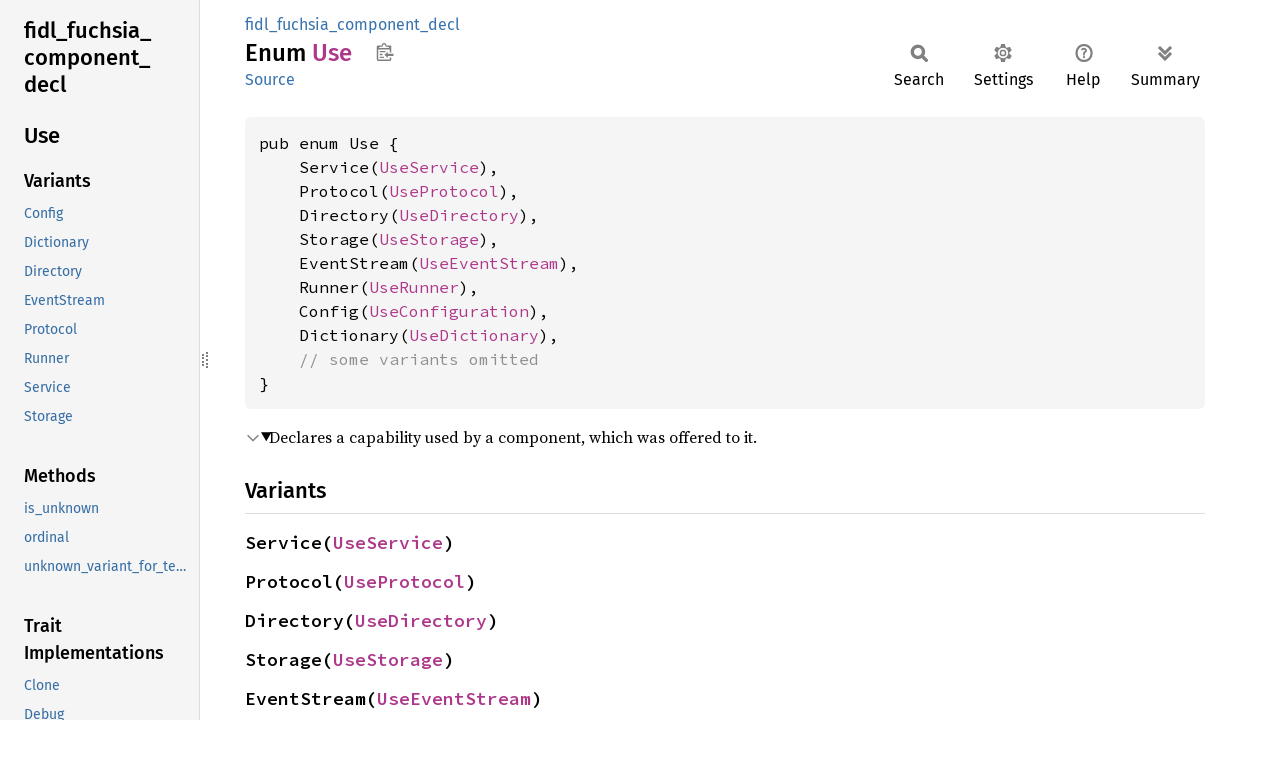

--- FILE ---
content_type: text/html; charset=utf-8
request_url: https://fuchsia-docs.firebaseapp.com/rust/fidl_fuchsia_component_decl/enum.Use.html
body_size: 5860
content:
<!DOCTYPE html><html lang="en"><head><meta charset="utf-8"><meta name="viewport" content="width=device-width, initial-scale=1.0"><meta name="generator" content="rustdoc"><meta name="description" content="Declares a capability used by a component, which was offered to it."><title>Use in fidl_fuchsia_component_decl - Rust</title><script>if(window.location.protocol!=="file:")document.head.insertAdjacentHTML("beforeend","SourceSerif4-Regular-6b053e98.ttf.woff2,FiraSans-Italic-81dc35de.woff2,FiraSans-Regular-0fe48ade.woff2,FiraSans-MediumItalic-ccf7e434.woff2,FiraSans-Medium-e1aa3f0a.woff2,SourceCodePro-Regular-8badfe75.ttf.woff2,SourceCodePro-Semibold-aa29a496.ttf.woff2".split(",").map(f=>`<link rel="preload" as="font" type="font/woff2"href="../static.files/${f}">`).join(""))</script><link rel="stylesheet" href="../static.files/normalize-9960930a.css"><link rel="stylesheet" href="../static.files/rustdoc-77263533.css"><meta name="rustdoc-vars" data-root-path="../" data-static-root-path="../static.files/" data-current-crate="fidl_fuchsia_component_decl" data-themes="" data-resource-suffix="" data-rustdoc-version="1.94.0-nightly (a6acf0f07 2026-01-15)" data-channel="nightly" data-search-js="search-9e2438ea.js" data-stringdex-js="stringdex-b897f86f.js" data-settings-js="settings-c38705f0.js" ><script src="../static.files/storage-e2aeef58.js"></script><script defer src="sidebar-items.js"></script><script defer src="../static.files/main-7bab91a1.js"></script><noscript><link rel="stylesheet" href="../static.files/noscript-ffcac47a.css"></noscript><link rel="alternate icon" type="image/png" href="../static.files/favicon-32x32-eab170b8.png"><link rel="icon" type="image/svg+xml" href="../static.files/favicon-044be391.svg"></head><body class="rustdoc enum"><!--[if lte IE 11]><div class="warning">This old browser is unsupported and will most likely display funky things.</div><![endif]--><rustdoc-topbar><h2><a href="#">Use</a></h2></rustdoc-topbar><nav class="sidebar"><div class="sidebar-crate"><h2><a href="../fidl_fuchsia_component_decl/index.html">fidl_<wbr>fuchsia_<wbr>component_<wbr>decl</a></h2></div><div class="sidebar-elems"><section id="rustdoc-toc"><h2 class="location"><a href="#">Use</a></h2><h3><a href="#variants">Variants</a></h3><ul class="block variant"><li><a href="#variant.Config" title="Config">Config</a></li><li><a href="#variant.Dictionary" title="Dictionary">Dictionary</a></li><li><a href="#variant.Directory" title="Directory">Directory</a></li><li><a href="#variant.EventStream" title="EventStream">EventStream</a></li><li><a href="#variant.Protocol" title="Protocol">Protocol</a></li><li><a href="#variant.Runner" title="Runner">Runner</a></li><li><a href="#variant.Service" title="Service">Service</a></li><li><a href="#variant.Storage" title="Storage">Storage</a></li></ul><h3><a href="#implementations">Methods</a></h3><ul class="block method"><li><a href="#method.is_unknown" title="is_unknown">is_unknown</a></li><li><a href="#method.ordinal" title="ordinal">ordinal</a></li><li><a href="#method.unknown_variant_for_testing" title="unknown_variant_for_testing">unknown_variant_for_testing</a></li></ul><h3><a href="#trait-implementations">Trait Implementations</a></h3><ul class="block trait-implementation"><li><a href="#impl-Clone-for-Use" title="Clone">Clone</a></li><li><a href="#impl-Debug-for-Use" title="Debug">Debug</a></li><li><a href="#impl-Decode%3CUse,+D%3E-for-Use" title="Decode&#60;Use, D&#62;">Decode&#60;Use, D&#62;</a></li><li><a href="#impl-Encode%3CUse,+D%3E-for-%26Use" title="Encode&#60;Use, D&#62;">Encode&#60;Use, D&#62;</a></li><li><a href="#impl-PartialEq-for-Use" title="PartialEq">PartialEq</a></li><li><a href="#impl-Persistable-for-Use" title="Persistable">Persistable</a></li><li><a href="#impl-TypeMarker-for-Use" title="TypeMarker">TypeMarker</a></li><li><a href="#impl-ValueTypeMarker-for-Use" title="ValueTypeMarker">ValueTypeMarker</a></li></ul><h3><a href="#synthetic-implementations">Auto Trait Implementations</a></h3><ul class="block synthetic-implementation"><li><a href="#impl-Freeze-for-Use" title="Freeze">Freeze</a></li><li><a href="#impl-RefUnwindSafe-for-Use" title="RefUnwindSafe">RefUnwindSafe</a></li><li><a href="#impl-Send-for-Use" title="Send">Send</a></li><li><a href="#impl-Sync-for-Use" title="Sync">Sync</a></li><li><a href="#impl-Unpin-for-Use" title="Unpin">Unpin</a></li><li><a href="#impl-UnwindSafe-for-Use" title="UnwindSafe">UnwindSafe</a></li></ul><h3><a href="#blanket-implementations">Blanket Implementations</a></h3><ul class="block blanket-implementation"><li><a href="#impl-Any-for-T" title="Any">Any</a></li><li><a href="#impl-Body-for-T" title="Body">Body</a></li><li><a href="#impl-Borrow%3CT%3E-for-T" title="Borrow&#60;T&#62;">Borrow&#60;T&#62;</a></li><li><a href="#impl-BorrowMut%3CT%3E-for-T" title="BorrowMut&#60;T&#62;">BorrowMut&#60;T&#62;</a></li><li><a href="#impl-CloneToUninit-for-T" title="CloneToUninit">CloneToUninit</a></li><li><a href="#impl-Encode%3CAmbiguous1,+D%3E-for-T" title="Encode&#60;Ambiguous1, D&#62;">Encode&#60;Ambiguous1, D&#62;</a></li><li><a href="#impl-Encode%3CAmbiguous2,+D%3E-for-T" title="Encode&#60;Ambiguous2, D&#62;">Encode&#60;Ambiguous2, D&#62;</a></li><li><a href="#impl-ErrorType-for-E" title="ErrorType">ErrorType</a></li><li><a href="#impl-From%3CT%3E-for-T" title="From&#60;T&#62;">From&#60;T&#62;</a></li><li><a href="#impl-Into%3CU%3E-for-T" title="Into&#60;U&#62;">Into&#60;U&#62;</a></li><li><a href="#impl-Pointable-for-T" title="Pointable">Pointable</a></li><li><a href="#impl-ToOwned-for-T" title="ToOwned">ToOwned</a></li><li><a href="#impl-TryFrom%3CU%3E-for-T" title="TryFrom&#60;U&#62;">TryFrom&#60;U&#62;</a></li><li><a href="#impl-TryInto%3CU%3E-for-T" title="TryInto&#60;U&#62;">TryInto&#60;U&#62;</a></li></ul></section><div id="rustdoc-modnav"><h2 class="in-crate"><a href="index.html">In crate fidl_<wbr>fuchsia_<wbr>component_<wbr>decl</a></h2></div></div></nav><div class="sidebar-resizer" title="Drag to resize sidebar"></div><main><div class="width-limiter"><section id="main-content" class="content"><div class="main-heading"><div class="rustdoc-breadcrumbs"><a href="index.html">fidl_fuchsia_component_decl</a></div><h1>Enum <span class="enum">Use</span>&nbsp;<button id="copy-path" title="Copy item path to clipboard">Copy item path</button></h1><rustdoc-toolbar></rustdoc-toolbar><span class="sub-heading"><a class="src" href="https://fuchsia-docs.firebaseapp.com/rust/src/fidl_fuchsia_component_decl__common/fidl_fuchsia_component_decl__common.rs.html#2792">Source</a> </span></div><pre class="rust item-decl"><code>pub enum Use {
    Service(<a class="struct" href="struct.UseService.html" title="struct fidl_fuchsia_component_decl::UseService">UseService</a>),
    Protocol(<a class="struct" href="struct.UseProtocol.html" title="struct fidl_fuchsia_component_decl::UseProtocol">UseProtocol</a>),
    Directory(<a class="struct" href="struct.UseDirectory.html" title="struct fidl_fuchsia_component_decl::UseDirectory">UseDirectory</a>),
    Storage(<a class="struct" href="struct.UseStorage.html" title="struct fidl_fuchsia_component_decl::UseStorage">UseStorage</a>),
    EventStream(<a class="struct" href="struct.UseEventStream.html" title="struct fidl_fuchsia_component_decl::UseEventStream">UseEventStream</a>),
    Runner(<a class="struct" href="struct.UseRunner.html" title="struct fidl_fuchsia_component_decl::UseRunner">UseRunner</a>),
    Config(<a class="struct" href="struct.UseConfiguration.html" title="struct fidl_fuchsia_component_decl::UseConfiguration">UseConfiguration</a>),
    Dictionary(<a class="struct" href="struct.UseDictionary.html" title="struct fidl_fuchsia_component_decl::UseDictionary">UseDictionary</a>),
    <span class="comment">// some variants omitted</span>
}</code></pre><details class="toggle top-doc" open><summary class="hideme"><span>Expand description</span></summary><div class="docblock"><p>Declares a capability used by a component, which was offered to it.</p>
</div></details><h2 id="variants" class="variants section-header">Variants<a href="#variants" class="anchor">§</a></h2><div class="variants"><section id="variant.Service" class="variant"><a href="#variant.Service" class="anchor">§</a><h3 class="code-header">Service(<a class="struct" href="struct.UseService.html" title="struct fidl_fuchsia_component_decl::UseService">UseService</a>)</h3></section><section id="variant.Protocol" class="variant"><a href="#variant.Protocol" class="anchor">§</a><h3 class="code-header">Protocol(<a class="struct" href="struct.UseProtocol.html" title="struct fidl_fuchsia_component_decl::UseProtocol">UseProtocol</a>)</h3></section><section id="variant.Directory" class="variant"><a href="#variant.Directory" class="anchor">§</a><h3 class="code-header">Directory(<a class="struct" href="struct.UseDirectory.html" title="struct fidl_fuchsia_component_decl::UseDirectory">UseDirectory</a>)</h3></section><section id="variant.Storage" class="variant"><a href="#variant.Storage" class="anchor">§</a><h3 class="code-header">Storage(<a class="struct" href="struct.UseStorage.html" title="struct fidl_fuchsia_component_decl::UseStorage">UseStorage</a>)</h3></section><section id="variant.EventStream" class="variant"><a href="#variant.EventStream" class="anchor">§</a><h3 class="code-header">EventStream(<a class="struct" href="struct.UseEventStream.html" title="struct fidl_fuchsia_component_decl::UseEventStream">UseEventStream</a>)</h3></section><section id="variant.Runner" class="variant"><a href="#variant.Runner" class="anchor">§</a><h3 class="code-header">Runner(<a class="struct" href="struct.UseRunner.html" title="struct fidl_fuchsia_component_decl::UseRunner">UseRunner</a>)</h3></section><section id="variant.Config" class="variant"><a href="#variant.Config" class="anchor">§</a><h3 class="code-header">Config(<a class="struct" href="struct.UseConfiguration.html" title="struct fidl_fuchsia_component_decl::UseConfiguration">UseConfiguration</a>)</h3></section><section id="variant.Dictionary" class="variant"><a href="#variant.Dictionary" class="anchor">§</a><h3 class="code-header">Dictionary(<a class="struct" href="struct.UseDictionary.html" title="struct fidl_fuchsia_component_decl::UseDictionary">UseDictionary</a>)</h3></section></div><h2 id="implementations" class="section-header">Implementations<a href="#implementations" class="anchor">§</a></h2><div id="implementations-list"><details class="toggle implementors-toggle" open><summary><section id="impl-Use" class="impl"><a class="src rightside" href="https://fuchsia-docs.firebaseapp.com/rust/src/fidl_fuchsia_component_decl__common/fidl_fuchsia_component_decl__common.rs.html#2832">Source</a><a href="#impl-Use" class="anchor">§</a><h3 class="code-header">impl <a class="enum" href="enum.Use.html" title="enum fidl_fuchsia_component_decl::Use">Use</a></h3></section></summary><div class="impl-items"><section id="method.ordinal" class="method"><a class="src rightside" href="https://fuchsia-docs.firebaseapp.com/rust/src/fidl_fuchsia_component_decl__common/fidl_fuchsia_component_decl__common.rs.html#2834">Source</a><h4 class="code-header">pub fn <a href="#method.ordinal" class="fn">ordinal</a>(&amp;self) -&gt; <a class="primitive" href="https://doc.rust-lang.org/nightly/std/primitive.u64.html">u64</a></h4></section><section id="method.unknown_variant_for_testing" class="method"><a class="src rightside" href="https://fuchsia-docs.firebaseapp.com/rust/src/fidl_fuchsia_component_decl__common/fidl_fuchsia_component_decl__common.rs.html#2849">Source</a><h4 class="code-header">pub fn <a href="#method.unknown_variant_for_testing" class="fn">unknown_variant_for_testing</a>() -&gt; <a class="enum" href="enum.Use.html" title="enum fidl_fuchsia_component_decl::Use">Use</a></h4></section><section id="method.is_unknown" class="method"><a class="src rightside" href="https://fuchsia-docs.firebaseapp.com/rust/src/fidl_fuchsia_component_decl__common/fidl_fuchsia_component_decl__common.rs.html#2854">Source</a><h4 class="code-header">pub fn <a href="#method.is_unknown" class="fn">is_unknown</a>(&amp;self) -&gt; <a class="primitive" href="https://doc.rust-lang.org/nightly/std/primitive.bool.html">bool</a></h4></section></div></details></div><h2 id="trait-implementations" class="section-header">Trait Implementations<a href="#trait-implementations" class="anchor">§</a></h2><div id="trait-implementations-list"><details class="toggle implementors-toggle" open><summary><section id="impl-Clone-for-Use" class="impl"><a class="src rightside" href="https://fuchsia-docs.firebaseapp.com/rust/src/fidl_fuchsia_component_decl__common/fidl_fuchsia_component_decl__common.rs.html#2791">Source</a><a href="#impl-Clone-for-Use" class="anchor">§</a><h3 class="code-header">impl <a class="trait" href="https://doc.rust-lang.org/nightly/core/clone/trait.Clone.html" title="trait core::clone::Clone">Clone</a> for <a class="enum" href="enum.Use.html" title="enum fidl_fuchsia_component_decl::Use">Use</a></h3></section></summary><div class="impl-items"><details class="toggle method-toggle" open><summary><section id="method.clone" class="method trait-impl"><a class="src rightside" href="https://fuchsia-docs.firebaseapp.com/rust/src/fidl_fuchsia_component_decl__common/fidl_fuchsia_component_decl__common.rs.html#2791">Source</a><a href="#method.clone" class="anchor">§</a><h4 class="code-header">fn <a href="https://doc.rust-lang.org/nightly/core/clone/trait.Clone.html#tymethod.clone" class="fn">clone</a>(&amp;self) -&gt; <a class="enum" href="enum.Use.html" title="enum fidl_fuchsia_component_decl::Use">Use</a></h4></section></summary><div class='docblock'>Returns a duplicate of the value. <a href="https://doc.rust-lang.org/nightly/core/clone/trait.Clone.html#tymethod.clone">Read more</a></div></details><details class="toggle method-toggle" open><summary><section id="method.clone_from" class="method trait-impl"><span class="rightside"><span class="since" title="Stable since Rust version 1.0.0">1.0.0</span> · <a class="src" href="https://doc.rust-lang.org/nightly/src/core/clone.rs.html#245-247">Source</a></span><a href="#method.clone_from" class="anchor">§</a><h4 class="code-header">fn <a href="https://doc.rust-lang.org/nightly/core/clone/trait.Clone.html#method.clone_from" class="fn">clone_from</a>(&amp;mut self, source: &amp;Self)</h4></section></summary><div class='docblock'>Performs copy-assignment from <code>source</code>. <a href="https://doc.rust-lang.org/nightly/core/clone/trait.Clone.html#method.clone_from">Read more</a></div></details></div></details><details class="toggle implementors-toggle" open><summary><section id="impl-Debug-for-Use" class="impl"><a class="src rightside" href="https://fuchsia-docs.firebaseapp.com/rust/src/fidl_fuchsia_component_decl__common/fidl_fuchsia_component_decl__common.rs.html#2791">Source</a><a href="#impl-Debug-for-Use" class="anchor">§</a><h3 class="code-header">impl <a class="trait" href="https://doc.rust-lang.org/nightly/core/fmt/trait.Debug.html" title="trait core::fmt::Debug">Debug</a> for <a class="enum" href="enum.Use.html" title="enum fidl_fuchsia_component_decl::Use">Use</a></h3></section></summary><div class="impl-items"><details class="toggle method-toggle" open><summary><section id="method.fmt" class="method trait-impl"><a class="src rightside" href="https://fuchsia-docs.firebaseapp.com/rust/src/fidl_fuchsia_component_decl__common/fidl_fuchsia_component_decl__common.rs.html#2791">Source</a><a href="#method.fmt" class="anchor">§</a><h4 class="code-header">fn <a href="https://doc.rust-lang.org/nightly/core/fmt/trait.Debug.html#tymethod.fmt" class="fn">fmt</a>(&amp;self, f: &amp;mut <a class="struct" href="https://doc.rust-lang.org/nightly/core/fmt/struct.Formatter.html" title="struct core::fmt::Formatter">Formatter</a>&lt;'_&gt;) -&gt; <a class="enum" href="https://doc.rust-lang.org/nightly/core/result/enum.Result.html" title="enum core::result::Result">Result</a>&lt;<a class="primitive" href="https://doc.rust-lang.org/nightly/std/primitive.unit.html">()</a>, <a class="struct" href="https://doc.rust-lang.org/nightly/core/fmt/struct.Error.html" title="struct core::fmt::Error">Error</a>&gt;</h4></section></summary><div class='docblock'>Formats the value using the given formatter. <a href="https://doc.rust-lang.org/nightly/core/fmt/trait.Debug.html#tymethod.fmt">Read more</a></div></details></div></details><details class="toggle implementors-toggle" open><summary><section id="impl-Decode%3CUse,+D%3E-for-Use" class="impl"><a class="src rightside" href="https://fuchsia-docs.firebaseapp.com/rust/src/fidl_fuchsia_component_decl__common/fidl_fuchsia_component_decl__common.rs.html#28799">Source</a><a href="#impl-Decode%3CUse,+D%3E-for-Use" class="anchor">§</a><h3 class="code-header">impl&lt;D&gt; <a class="trait" href="https://fuchsia-docs.firebaseapp.com/rust/fidl/encoding/trait.Decode.html" title="trait fidl::encoding::Decode">Decode</a>&lt;<a class="enum" href="enum.Use.html" title="enum fidl_fuchsia_component_decl::Use">Use</a>, D&gt; for <a class="enum" href="enum.Use.html" title="enum fidl_fuchsia_component_decl::Use">Use</a><div class="where">where
    D: <a class="trait" href="https://fuchsia-docs.firebaseapp.com/rust/fidl/encoding/trait.ResourceDialect.html" title="trait fidl::encoding::ResourceDialect">ResourceDialect</a>,</div></h3></section></summary><div class="impl-items"><details class="toggle method-toggle" open><summary><section id="method.new_empty" class="method trait-impl"><a class="src rightside" href="https://fuchsia-docs.firebaseapp.com/rust/src/fidl_fuchsia_component_decl__common/fidl_fuchsia_component_decl__common.rs.html#28801">Source</a><a href="#method.new_empty" class="anchor">§</a><h4 class="code-header">fn <a href="https://fuchsia-docs.firebaseapp.com/rust/fidl/encoding/trait.Decode.html#tymethod.new_empty" class="fn">new_empty</a>() -&gt; <a class="enum" href="enum.Use.html" title="enum fidl_fuchsia_component_decl::Use">Use</a></h4></section></summary><div class='docblock'>Creates a valid instance of <code>Self</code>. The specific value does not matter,
since it will be overwritten by <code>decode</code>.</div></details><details class="toggle method-toggle" open><summary><section id="method.decode" class="method trait-impl"><a class="src rightside" href="https://fuchsia-docs.firebaseapp.com/rust/src/fidl_fuchsia_component_decl__common/fidl_fuchsia_component_decl__common.rs.html#28806-28811">Source</a><a href="#method.decode" class="anchor">§</a><h4 class="code-header">unsafe fn <a href="https://fuchsia-docs.firebaseapp.com/rust/fidl/encoding/trait.Decode.html#tymethod.decode" class="fn">decode</a>(
    &amp;mut self,
    decoder: &amp;mut <a class="struct" href="https://fuchsia-docs.firebaseapp.com/rust/fidl/encoding/struct.Decoder.html" title="struct fidl::encoding::Decoder">Decoder</a>&lt;'_, D&gt;,
    offset: <a class="primitive" href="https://doc.rust-lang.org/nightly/std/primitive.usize.html">usize</a>,
    depth: Depth,
) -&gt; <a class="enum" href="https://doc.rust-lang.org/nightly/core/result/enum.Result.html" title="enum core::result::Result">Result</a>&lt;<a class="primitive" href="https://doc.rust-lang.org/nightly/std/primitive.unit.html">()</a>, <a class="enum" href="https://fuchsia-docs.firebaseapp.com/rust/fidl/error/enum.Error.html" title="enum fidl::error::Error">Error</a>&gt;</h4></section></summary><div class='docblock'>Decodes an object of type <code>T</code> from the decoder’s buffers into <code>self</code>. <a href="https://fuchsia-docs.firebaseapp.com/rust/fidl/encoding/trait.Decode.html#tymethod.decode">Read more</a></div></details></div></details><details class="toggle implementors-toggle" open><summary><section id="impl-Encode%3CUse,+D%3E-for-%26Use" class="impl"><a class="src rightside" href="https://fuchsia-docs.firebaseapp.com/rust/src/fidl_fuchsia_component_decl__common/fidl_fuchsia_component_decl__common.rs.html#28733">Source</a><a href="#impl-Encode%3CUse,+D%3E-for-%26Use" class="anchor">§</a><h3 class="code-header">impl&lt;D&gt; <a class="trait" href="https://fuchsia-docs.firebaseapp.com/rust/fidl/encoding/trait.Encode.html" title="trait fidl::encoding::Encode">Encode</a>&lt;<a class="enum" href="enum.Use.html" title="enum fidl_fuchsia_component_decl::Use">Use</a>, D&gt; for &amp;<a class="enum" href="enum.Use.html" title="enum fidl_fuchsia_component_decl::Use">Use</a><div class="where">where
    D: <a class="trait" href="https://fuchsia-docs.firebaseapp.com/rust/fidl/encoding/trait.ResourceDialect.html" title="trait fidl::encoding::ResourceDialect">ResourceDialect</a>,</div></h3></section></summary><div class="impl-items"><details class="toggle method-toggle" open><summary><section id="method.encode" class="method trait-impl"><a class="src rightside" href="https://fuchsia-docs.firebaseapp.com/rust/src/fidl_fuchsia_component_decl__common/fidl_fuchsia_component_decl__common.rs.html#28735-28740">Source</a><a href="#method.encode" class="anchor">§</a><h4 class="code-header">unsafe fn <a href="https://fuchsia-docs.firebaseapp.com/rust/fidl/encoding/trait.Encode.html#tymethod.encode" class="fn">encode</a>(
    self,
    encoder: &amp;mut <a class="struct" href="https://fuchsia-docs.firebaseapp.com/rust/fidl/encoding/struct.Encoder.html" title="struct fidl::encoding::Encoder">Encoder</a>&lt;'_, D&gt;,
    offset: <a class="primitive" href="https://doc.rust-lang.org/nightly/std/primitive.usize.html">usize</a>,
    _depth: Depth,
) -&gt; <a class="enum" href="https://doc.rust-lang.org/nightly/core/result/enum.Result.html" title="enum core::result::Result">Result</a>&lt;<a class="primitive" href="https://doc.rust-lang.org/nightly/std/primitive.unit.html">()</a>, <a class="enum" href="https://fuchsia-docs.firebaseapp.com/rust/fidl/error/enum.Error.html" title="enum fidl::error::Error">Error</a>&gt;</h4></section></summary><div class='docblock'>Encodes the object into the encoder’s buffers. Any handles stored in the
object are swapped for <code>Handle::INVALID</code>. <a href="https://fuchsia-docs.firebaseapp.com/rust/fidl/encoding/trait.Encode.html#tymethod.encode">Read more</a></div></details></div></details><details class="toggle implementors-toggle" open><summary><section id="impl-PartialEq-for-Use" class="impl"><a class="src rightside" href="https://fuchsia-docs.firebaseapp.com/rust/src/fidl_fuchsia_component_decl__common/fidl_fuchsia_component_decl__common.rs.html#2816">Source</a><a href="#impl-PartialEq-for-Use" class="anchor">§</a><h3 class="code-header">impl <a class="trait" href="https://doc.rust-lang.org/nightly/core/cmp/trait.PartialEq.html" title="trait core::cmp::PartialEq">PartialEq</a> for <a class="enum" href="enum.Use.html" title="enum fidl_fuchsia_component_decl::Use">Use</a></h3></section></summary><div class="impl-items"><details class="toggle method-toggle" open><summary><section id="method.eq" class="method trait-impl"><a class="src rightside" href="https://fuchsia-docs.firebaseapp.com/rust/src/fidl_fuchsia_component_decl__common/fidl_fuchsia_component_decl__common.rs.html#2817">Source</a><a href="#method.eq" class="anchor">§</a><h4 class="code-header">fn <a href="https://doc.rust-lang.org/nightly/core/cmp/trait.PartialEq.html#tymethod.eq" class="fn">eq</a>(&amp;self, other: &amp;<a class="enum" href="enum.Use.html" title="enum fidl_fuchsia_component_decl::Use">Use</a>) -&gt; <a class="primitive" href="https://doc.rust-lang.org/nightly/std/primitive.bool.html">bool</a></h4></section></summary><div class='docblock'>Tests for <code>self</code> and <code>other</code> values to be equal, and is used by <code>==</code>.</div></details><details class="toggle method-toggle" open><summary><section id="method.ne" class="method trait-impl"><span class="rightside"><span class="since" title="Stable since Rust version 1.0.0">1.0.0</span> · <a class="src" href="https://doc.rust-lang.org/nightly/src/core/cmp.rs.html#264">Source</a></span><a href="#method.ne" class="anchor">§</a><h4 class="code-header">fn <a href="https://doc.rust-lang.org/nightly/core/cmp/trait.PartialEq.html#method.ne" class="fn">ne</a>(&amp;self, other: <a class="primitive" href="https://doc.rust-lang.org/nightly/std/primitive.reference.html">&amp;Rhs</a>) -&gt; <a class="primitive" href="https://doc.rust-lang.org/nightly/std/primitive.bool.html">bool</a></h4></section></summary><div class='docblock'>Tests for <code>!=</code>. The default implementation is almost always sufficient,
and should not be overridden without very good reason.</div></details></div></details><details class="toggle implementors-toggle" open><summary><section id="impl-TypeMarker-for-Use" class="impl"><a class="src rightside" href="https://fuchsia-docs.firebaseapp.com/rust/src/fidl_fuchsia_component_decl__common/fidl_fuchsia_component_decl__common.rs.html#28719">Source</a><a href="#impl-TypeMarker-for-Use" class="anchor">§</a><h3 class="code-header">impl <a class="trait" href="https://fuchsia-docs.firebaseapp.com/rust/fidl/encoding/trait.TypeMarker.html" title="trait fidl::encoding::TypeMarker">TypeMarker</a> for <a class="enum" href="enum.Use.html" title="enum fidl_fuchsia_component_decl::Use">Use</a></h3></section></summary><div class="impl-items"><details class="toggle" open><summary><section id="associatedtype.Owned" class="associatedtype trait-impl"><a class="src rightside" href="https://fuchsia-docs.firebaseapp.com/rust/src/fidl_fuchsia_component_decl__common/fidl_fuchsia_component_decl__common.rs.html#28720">Source</a><a href="#associatedtype.Owned" class="anchor">§</a><h4 class="code-header">type <a href="https://fuchsia-docs.firebaseapp.com/rust/fidl/encoding/trait.TypeMarker.html#associatedtype.Owned" class="associatedtype">Owned</a> = <a class="enum" href="enum.Use.html" title="enum fidl_fuchsia_component_decl::Use">Use</a></h4></section></summary><div class='docblock'>The owned Rust type which this FIDL type decodes into.</div></details><details class="toggle method-toggle" open><summary><section id="method.inline_align" class="method trait-impl"><a class="src rightside" href="https://fuchsia-docs.firebaseapp.com/rust/src/fidl_fuchsia_component_decl__common/fidl_fuchsia_component_decl__common.rs.html#28723">Source</a><a href="#method.inline_align" class="anchor">§</a><h4 class="code-header">fn <a href="https://fuchsia-docs.firebaseapp.com/rust/fidl/encoding/trait.TypeMarker.html#tymethod.inline_align" class="fn">inline_align</a>(_context: <a class="struct" href="https://fuchsia-docs.firebaseapp.com/rust/fidl/encoding/struct.Context.html" title="struct fidl::encoding::Context">Context</a>) -&gt; <a class="primitive" href="https://doc.rust-lang.org/nightly/std/primitive.usize.html">usize</a></h4></section></summary><div class='docblock'>Returns the minimum required alignment of the inline portion of the
encoded object. It must be a (nonzero) power of two.</div></details><details class="toggle method-toggle" open><summary><section id="method.inline_size" class="method trait-impl"><a class="src rightside" href="https://fuchsia-docs.firebaseapp.com/rust/src/fidl_fuchsia_component_decl__common/fidl_fuchsia_component_decl__common.rs.html#28728">Source</a><a href="#method.inline_size" class="anchor">§</a><h4 class="code-header">fn <a href="https://fuchsia-docs.firebaseapp.com/rust/fidl/encoding/trait.TypeMarker.html#tymethod.inline_size" class="fn">inline_size</a>(_context: <a class="struct" href="https://fuchsia-docs.firebaseapp.com/rust/fidl/encoding/struct.Context.html" title="struct fidl::encoding::Context">Context</a>) -&gt; <a class="primitive" href="https://doc.rust-lang.org/nightly/std/primitive.usize.html">usize</a></h4></section></summary><div class='docblock'>Returns the size of the inline portion of the encoded object, including
padding for alignment. Must be a multiple of <code>inline_align</code>.</div></details><details class="toggle method-toggle" open><summary><section id="method.encode_is_copy" class="method trait-impl"><a class="src rightside" href="https://fuchsia-docs.firebaseapp.com/rust/src/fidl/encoding.rs.html#205">Source</a><a href="#method.encode_is_copy" class="anchor">§</a><h4 class="code-header">fn <a href="https://fuchsia-docs.firebaseapp.com/rust/fidl/encoding/trait.TypeMarker.html#method.encode_is_copy" class="fn">encode_is_copy</a>() -&gt; <a class="primitive" href="https://doc.rust-lang.org/nightly/std/primitive.bool.html">bool</a></h4></section></summary><div class='docblock'>Returns true if the memory layout of <code>Self::Owned</code> matches the FIDL wire
format and encoding requires no validation. When true, we can optimize
encoding arrays and vectors of <code>Self::Owned</code> to a single memcpy. <a href="https://fuchsia-docs.firebaseapp.com/rust/fidl/encoding/trait.TypeMarker.html#method.encode_is_copy">Read more</a></div></details><details class="toggle method-toggle" open><summary><section id="method.decode_is_copy" class="method trait-impl"><a class="src rightside" href="https://fuchsia-docs.firebaseapp.com/rust/src/fidl/encoding.rs.html#213">Source</a><a href="#method.decode_is_copy" class="anchor">§</a><h4 class="code-header">fn <a href="https://fuchsia-docs.firebaseapp.com/rust/fidl/encoding/trait.TypeMarker.html#method.decode_is_copy" class="fn">decode_is_copy</a>() -&gt; <a class="primitive" href="https://doc.rust-lang.org/nightly/std/primitive.bool.html">bool</a></h4></section></summary><div class='docblock'>Returns true if the memory layout of <code>Self::Owned</code> matches the FIDL wire
format and decoding requires no validation. When true, we can optimize
decoding arrays and vectors of <code>Self::Owned</code> to a single memcpy.</div></details></div></details><details class="toggle implementors-toggle" open><summary><section id="impl-ValueTypeMarker-for-Use" class="impl"><a class="src rightside" href="https://fuchsia-docs.firebaseapp.com/rust/src/fidl_fuchsia_component_decl__common/fidl_fuchsia_component_decl__common.rs.html#28712">Source</a><a href="#impl-ValueTypeMarker-for-Use" class="anchor">§</a><h3 class="code-header">impl <a class="trait" href="https://fuchsia-docs.firebaseapp.com/rust/fidl/encoding/trait.ValueTypeMarker.html" title="trait fidl::encoding::ValueTypeMarker">ValueTypeMarker</a> for <a class="enum" href="enum.Use.html" title="enum fidl_fuchsia_component_decl::Use">Use</a></h3></section></summary><div class="impl-items"><details class="toggle" open><summary><section id="associatedtype.Borrowed" class="associatedtype trait-impl"><a class="src rightside" href="https://fuchsia-docs.firebaseapp.com/rust/src/fidl_fuchsia_component_decl__common/fidl_fuchsia_component_decl__common.rs.html#28713">Source</a><a href="#associatedtype.Borrowed" class="anchor">§</a><h4 class="code-header">type <a href="https://fuchsia-docs.firebaseapp.com/rust/fidl/encoding/trait.ValueTypeMarker.html#associatedtype.Borrowed" class="associatedtype">Borrowed</a>&lt;'a&gt; = &amp;'a <a class="enum" href="enum.Use.html" title="enum fidl_fuchsia_component_decl::Use">Use</a></h4></section></summary><div class='docblock'>The Rust type to use for encoding. This is a particular <code>Encode&lt;Self&gt;</code>
type cheaply obtainable from <code>&amp;Self::Owned</code>. There are three cases: <a href="https://fuchsia-docs.firebaseapp.com/rust/fidl/encoding/trait.ValueTypeMarker.html#associatedtype.Borrowed">Read more</a></div></details><details class="toggle method-toggle" open><summary><section id="method.borrow" class="method trait-impl"><a class="src rightside" href="https://fuchsia-docs.firebaseapp.com/rust/src/fidl_fuchsia_component_decl__common/fidl_fuchsia_component_decl__common.rs.html#28714">Source</a><a href="#method.borrow" class="anchor">§</a><h4 class="code-header">fn <a href="https://fuchsia-docs.firebaseapp.com/rust/fidl/encoding/trait.ValueTypeMarker.html#tymethod.borrow" class="fn">borrow</a>(
    value: &amp;&lt;<a class="enum" href="enum.Use.html" title="enum fidl_fuchsia_component_decl::Use">Use</a> as <a class="trait" href="https://fuchsia-docs.firebaseapp.com/rust/fidl/encoding/trait.TypeMarker.html" title="trait fidl::encoding::TypeMarker">TypeMarker</a>&gt;::<a class="associatedtype" href="https://fuchsia-docs.firebaseapp.com/rust/fidl/encoding/trait.TypeMarker.html#associatedtype.Owned" title="type fidl::encoding::TypeMarker::Owned">Owned</a>,
) -&gt; &lt;<a class="enum" href="enum.Use.html" title="enum fidl_fuchsia_component_decl::Use">Use</a> as <a class="trait" href="https://fuchsia-docs.firebaseapp.com/rust/fidl/encoding/trait.ValueTypeMarker.html" title="trait fidl::encoding::ValueTypeMarker">ValueTypeMarker</a>&gt;::<a class="associatedtype" href="https://fuchsia-docs.firebaseapp.com/rust/fidl/encoding/trait.ValueTypeMarker.html#associatedtype.Borrowed" title="type fidl::encoding::ValueTypeMarker::Borrowed">Borrowed</a>&lt;'_&gt;</h4></section></summary><div class='docblock'>Cheaply converts from <code>&amp;Self::Owned</code> to <code>Self::Borrowed</code>.</div></details></div></details><section id="impl-Persistable-for-Use" class="impl"><a class="src rightside" href="https://fuchsia-docs.firebaseapp.com/rust/src/fidl_fuchsia_component_decl__common/fidl_fuchsia_component_decl__common.rs.html#2862">Source</a><a href="#impl-Persistable-for-Use" class="anchor">§</a><h3 class="code-header">impl <a class="trait" href="https://fuchsia-docs.firebaseapp.com/rust/fidl/persistence/trait.Persistable.html" title="trait fidl::persistence::Persistable">Persistable</a> for <a class="enum" href="enum.Use.html" title="enum fidl_fuchsia_component_decl::Use">Use</a></h3></section></div><h2 id="synthetic-implementations" class="section-header">Auto Trait Implementations<a href="#synthetic-implementations" class="anchor">§</a></h2><div id="synthetic-implementations-list"><section id="impl-Freeze-for-Use" class="impl"><a href="#impl-Freeze-for-Use" class="anchor">§</a><h3 class="code-header">impl <a class="trait" href="https://doc.rust-lang.org/nightly/core/marker/trait.Freeze.html" title="trait core::marker::Freeze">Freeze</a> for <a class="enum" href="enum.Use.html" title="enum fidl_fuchsia_component_decl::Use">Use</a></h3></section><section id="impl-RefUnwindSafe-for-Use" class="impl"><a href="#impl-RefUnwindSafe-for-Use" class="anchor">§</a><h3 class="code-header">impl <a class="trait" href="https://doc.rust-lang.org/nightly/core/panic/unwind_safe/trait.RefUnwindSafe.html" title="trait core::panic::unwind_safe::RefUnwindSafe">RefUnwindSafe</a> for <a class="enum" href="enum.Use.html" title="enum fidl_fuchsia_component_decl::Use">Use</a></h3></section><section id="impl-Send-for-Use" class="impl"><a href="#impl-Send-for-Use" class="anchor">§</a><h3 class="code-header">impl <a class="trait" href="https://doc.rust-lang.org/nightly/core/marker/trait.Send.html" title="trait core::marker::Send">Send</a> for <a class="enum" href="enum.Use.html" title="enum fidl_fuchsia_component_decl::Use">Use</a></h3></section><section id="impl-Sync-for-Use" class="impl"><a href="#impl-Sync-for-Use" class="anchor">§</a><h3 class="code-header">impl <a class="trait" href="https://doc.rust-lang.org/nightly/core/marker/trait.Sync.html" title="trait core::marker::Sync">Sync</a> for <a class="enum" href="enum.Use.html" title="enum fidl_fuchsia_component_decl::Use">Use</a></h3></section><section id="impl-Unpin-for-Use" class="impl"><a href="#impl-Unpin-for-Use" class="anchor">§</a><h3 class="code-header">impl <a class="trait" href="https://doc.rust-lang.org/nightly/core/marker/trait.Unpin.html" title="trait core::marker::Unpin">Unpin</a> for <a class="enum" href="enum.Use.html" title="enum fidl_fuchsia_component_decl::Use">Use</a></h3></section><section id="impl-UnwindSafe-for-Use" class="impl"><a href="#impl-UnwindSafe-for-Use" class="anchor">§</a><h3 class="code-header">impl <a class="trait" href="https://doc.rust-lang.org/nightly/core/panic/unwind_safe/trait.UnwindSafe.html" title="trait core::panic::unwind_safe::UnwindSafe">UnwindSafe</a> for <a class="enum" href="enum.Use.html" title="enum fidl_fuchsia_component_decl::Use">Use</a></h3></section></div><h2 id="blanket-implementations" class="section-header">Blanket Implementations<a href="#blanket-implementations" class="anchor">§</a></h2><div id="blanket-implementations-list"><details class="toggle implementors-toggle"><summary><section id="impl-Any-for-T" class="impl"><a class="src rightside" href="https://doc.rust-lang.org/nightly/src/core/any.rs.html#138">Source</a><a href="#impl-Any-for-T" class="anchor">§</a><h3 class="code-header">impl&lt;T&gt; <a class="trait" href="https://doc.rust-lang.org/nightly/core/any/trait.Any.html" title="trait core::any::Any">Any</a> for T<div class="where">where
    T: 'static + ?<a class="trait" href="https://doc.rust-lang.org/nightly/core/marker/trait.Sized.html" title="trait core::marker::Sized">Sized</a>,</div></h3></section></summary><div class="impl-items"><details class="toggle method-toggle" open><summary><section id="method.type_id" class="method trait-impl"><a class="src rightside" href="https://doc.rust-lang.org/nightly/src/core/any.rs.html#139">Source</a><a href="#method.type_id" class="anchor">§</a><h4 class="code-header">fn <a href="https://doc.rust-lang.org/nightly/core/any/trait.Any.html#tymethod.type_id" class="fn">type_id</a>(&amp;self) -&gt; <a class="struct" href="https://doc.rust-lang.org/nightly/core/any/struct.TypeId.html" title="struct core::any::TypeId">TypeId</a></h4></section></summary><div class='docblock'>Gets the <code>TypeId</code> of <code>self</code>. <a href="https://doc.rust-lang.org/nightly/core/any/trait.Any.html#tymethod.type_id">Read more</a></div></details></div></details><details class="toggle implementors-toggle"><summary><section id="impl-Body-for-T" class="impl"><a class="src rightside" href="https://fuchsia-docs.firebaseapp.com/rust/src/fidl/for_fidl_message_crate.rs.html#40">Source</a><a href="#impl-Body-for-T" class="anchor">§</a><h3 class="code-header">impl&lt;T&gt; <a class="trait" href="https://fuchsia-docs.firebaseapp.com/rust/fidl/for_fidl_message_crate/trait.Body.html" title="trait fidl::for_fidl_message_crate::Body">Body</a> for T<div class="where">where
    T: <a class="trait" href="https://fuchsia-docs.firebaseapp.com/rust/fidl/persistence/trait.Persistable.html" title="trait fidl::persistence::Persistable">Persistable</a>,</div></h3></section></summary><div class="impl-items"><details class="toggle" open><summary><section id="associatedtype.MarkerAtTopLevel" class="associatedtype trait-impl"><a class="src rightside" href="https://fuchsia-docs.firebaseapp.com/rust/src/fidl/for_fidl_message_crate.rs.html#41">Source</a><a href="#associatedtype.MarkerAtTopLevel" class="anchor">§</a><h4 class="code-header">type <a href="https://fuchsia-docs.firebaseapp.com/rust/fidl/for_fidl_message_crate/trait.Body.html#associatedtype.MarkerAtTopLevel" class="associatedtype">MarkerAtTopLevel</a> = T</h4></section></summary><div class='docblock'>The marker type to use when the body is at the top-level.</div></details><details class="toggle" open><summary><section id="associatedtype.MarkerInResultUnion" class="associatedtype trait-impl"><a class="src rightside" href="https://fuchsia-docs.firebaseapp.com/rust/src/fidl/for_fidl_message_crate.rs.html#42">Source</a><a href="#associatedtype.MarkerInResultUnion" class="anchor">§</a><h4 class="code-header">type <a href="https://fuchsia-docs.firebaseapp.com/rust/fidl/for_fidl_message_crate/trait.Body.html#associatedtype.MarkerInResultUnion" class="associatedtype">MarkerInResultUnion</a> = T</h4></section></summary><div class='docblock'>The marker type to use when the body is nested in a result union.</div></details></div></details><details class="toggle implementors-toggle"><summary><section id="impl-Borrow%3CT%3E-for-T" class="impl"><a class="src rightside" href="https://doc.rust-lang.org/nightly/src/core/borrow.rs.html#212">Source</a><a href="#impl-Borrow%3CT%3E-for-T" class="anchor">§</a><h3 class="code-header">impl&lt;T&gt; <a class="trait" href="https://doc.rust-lang.org/nightly/core/borrow/trait.Borrow.html" title="trait core::borrow::Borrow">Borrow</a>&lt;T&gt; for T<div class="where">where
    T: ?<a class="trait" href="https://doc.rust-lang.org/nightly/core/marker/trait.Sized.html" title="trait core::marker::Sized">Sized</a>,</div></h3></section></summary><div class="impl-items"><details class="toggle method-toggle" open><summary><section id="method.borrow-1" class="method trait-impl"><a class="src rightside" href="https://doc.rust-lang.org/nightly/src/core/borrow.rs.html#214">Source</a><a href="#method.borrow-1" class="anchor">§</a><h4 class="code-header">fn <a href="https://doc.rust-lang.org/nightly/core/borrow/trait.Borrow.html#tymethod.borrow" class="fn">borrow</a>(&amp;self) -&gt; <a class="primitive" href="https://doc.rust-lang.org/nightly/std/primitive.reference.html">&amp;T</a></h4></section></summary><div class='docblock'>Immutably borrows from an owned value. <a href="https://doc.rust-lang.org/nightly/core/borrow/trait.Borrow.html#tymethod.borrow">Read more</a></div></details></div></details><details class="toggle implementors-toggle"><summary><section id="impl-BorrowMut%3CT%3E-for-T" class="impl"><a class="src rightside" href="https://doc.rust-lang.org/nightly/src/core/borrow.rs.html#221">Source</a><a href="#impl-BorrowMut%3CT%3E-for-T" class="anchor">§</a><h3 class="code-header">impl&lt;T&gt; <a class="trait" href="https://doc.rust-lang.org/nightly/core/borrow/trait.BorrowMut.html" title="trait core::borrow::BorrowMut">BorrowMut</a>&lt;T&gt; for T<div class="where">where
    T: ?<a class="trait" href="https://doc.rust-lang.org/nightly/core/marker/trait.Sized.html" title="trait core::marker::Sized">Sized</a>,</div></h3></section></summary><div class="impl-items"><details class="toggle method-toggle" open><summary><section id="method.borrow_mut" class="method trait-impl"><a class="src rightside" href="https://doc.rust-lang.org/nightly/src/core/borrow.rs.html#222">Source</a><a href="#method.borrow_mut" class="anchor">§</a><h4 class="code-header">fn <a href="https://doc.rust-lang.org/nightly/core/borrow/trait.BorrowMut.html#tymethod.borrow_mut" class="fn">borrow_mut</a>(&amp;mut self) -&gt; <a class="primitive" href="https://doc.rust-lang.org/nightly/std/primitive.reference.html">&amp;mut T</a></h4></section></summary><div class='docblock'>Mutably borrows from an owned value. <a href="https://doc.rust-lang.org/nightly/core/borrow/trait.BorrowMut.html#tymethod.borrow_mut">Read more</a></div></details></div></details><details class="toggle implementors-toggle"><summary><section id="impl-CloneToUninit-for-T" class="impl"><a class="src rightside" href="https://doc.rust-lang.org/nightly/src/core/clone.rs.html#547">Source</a><a href="#impl-CloneToUninit-for-T" class="anchor">§</a><h3 class="code-header">impl&lt;T&gt; <a class="trait" href="https://doc.rust-lang.org/nightly/core/clone/trait.CloneToUninit.html" title="trait core::clone::CloneToUninit">CloneToUninit</a> for T<div class="where">where
    T: <a class="trait" href="https://doc.rust-lang.org/nightly/core/clone/trait.Clone.html" title="trait core::clone::Clone">Clone</a>,</div></h3></section></summary><div class="impl-items"><details class="toggle method-toggle" open><summary><section id="method.clone_to_uninit" class="method trait-impl"><a class="src rightside" href="https://doc.rust-lang.org/nightly/src/core/clone.rs.html#549">Source</a><a href="#method.clone_to_uninit" class="anchor">§</a><h4 class="code-header">unsafe fn <a href="https://doc.rust-lang.org/nightly/core/clone/trait.CloneToUninit.html#tymethod.clone_to_uninit" class="fn">clone_to_uninit</a>(&amp;self, dest: <a class="primitive" href="https://doc.rust-lang.org/nightly/std/primitive.pointer.html">*mut </a><a class="primitive" href="https://doc.rust-lang.org/nightly/std/primitive.u8.html">u8</a>)</h4></section></summary><span class="item-info"><div class="stab unstable"><span class="emoji">🔬</span><span>This is a nightly-only experimental API. (<code>clone_to_uninit</code>)</span></div></span><div class='docblock'>Performs copy-assignment from <code>self</code> to <code>dest</code>. <a href="https://doc.rust-lang.org/nightly/core/clone/trait.CloneToUninit.html#tymethod.clone_to_uninit">Read more</a></div></details></div></details><details class="toggle implementors-toggle"><summary><section id="impl-Encode%3CAmbiguous1,+D%3E-for-T" class="impl"><a class="src rightside" href="https://fuchsia-docs.firebaseapp.com/rust/src/fidl/encoding.rs.html#1366">Source</a><a href="#impl-Encode%3CAmbiguous1,+D%3E-for-T" class="anchor">§</a><h3 class="code-header">impl&lt;T, D&gt; <a class="trait" href="https://fuchsia-docs.firebaseapp.com/rust/fidl/encoding/trait.Encode.html" title="trait fidl::encoding::Encode">Encode</a>&lt;<a class="struct" href="https://fuchsia-docs.firebaseapp.com/rust/fidl/encoding/struct.Ambiguous1.html" title="struct fidl::encoding::Ambiguous1">Ambiguous1</a>, D&gt; for T<div class="where">where
    D: <a class="trait" href="https://fuchsia-docs.firebaseapp.com/rust/fidl/encoding/trait.ResourceDialect.html" title="trait fidl::encoding::ResourceDialect">ResourceDialect</a>,</div></h3></section></summary><div class="impl-items"><details class="toggle method-toggle" open><summary><section id="method.encode-1" class="method trait-impl"><a class="src rightside" href="https://fuchsia-docs.firebaseapp.com/rust/src/fidl/encoding.rs.html#1366">Source</a><a href="#method.encode-1" class="anchor">§</a><h4 class="code-header">unsafe fn <a href="https://fuchsia-docs.firebaseapp.com/rust/fidl/encoding/trait.Encode.html#tymethod.encode" class="fn">encode</a>(
    self,
    _encoder: &amp;mut <a class="struct" href="https://fuchsia-docs.firebaseapp.com/rust/fidl/encoding/struct.Encoder.html" title="struct fidl::encoding::Encoder">Encoder</a>&lt;'_, D&gt;,
    _offset: <a class="primitive" href="https://doc.rust-lang.org/nightly/std/primitive.usize.html">usize</a>,
    _depth: Depth,
) -&gt; <a class="enum" href="https://doc.rust-lang.org/nightly/core/result/enum.Result.html" title="enum core::result::Result">Result</a>&lt;<a class="primitive" href="https://doc.rust-lang.org/nightly/std/primitive.unit.html">()</a>, <a class="enum" href="https://fuchsia-docs.firebaseapp.com/rust/fidl/error/enum.Error.html" title="enum fidl::error::Error">Error</a>&gt;</h4></section></summary><div class='docblock'>Encodes the object into the encoder’s buffers. Any handles stored in the
object are swapped for <code>Handle::INVALID</code>. <a href="https://fuchsia-docs.firebaseapp.com/rust/fidl/encoding/trait.Encode.html#tymethod.encode">Read more</a></div></details></div></details><details class="toggle implementors-toggle"><summary><section id="impl-Encode%3CAmbiguous2,+D%3E-for-T" class="impl"><a class="src rightside" href="https://fuchsia-docs.firebaseapp.com/rust/src/fidl/encoding.rs.html#1367">Source</a><a href="#impl-Encode%3CAmbiguous2,+D%3E-for-T" class="anchor">§</a><h3 class="code-header">impl&lt;T, D&gt; <a class="trait" href="https://fuchsia-docs.firebaseapp.com/rust/fidl/encoding/trait.Encode.html" title="trait fidl::encoding::Encode">Encode</a>&lt;<a class="struct" href="https://fuchsia-docs.firebaseapp.com/rust/fidl/encoding/struct.Ambiguous2.html" title="struct fidl::encoding::Ambiguous2">Ambiguous2</a>, D&gt; for T<div class="where">where
    D: <a class="trait" href="https://fuchsia-docs.firebaseapp.com/rust/fidl/encoding/trait.ResourceDialect.html" title="trait fidl::encoding::ResourceDialect">ResourceDialect</a>,</div></h3></section></summary><div class="impl-items"><details class="toggle method-toggle" open><summary><section id="method.encode-2" class="method trait-impl"><a class="src rightside" href="https://fuchsia-docs.firebaseapp.com/rust/src/fidl/encoding.rs.html#1367">Source</a><a href="#method.encode-2" class="anchor">§</a><h4 class="code-header">unsafe fn <a href="https://fuchsia-docs.firebaseapp.com/rust/fidl/encoding/trait.Encode.html#tymethod.encode" class="fn">encode</a>(
    self,
    _encoder: &amp;mut <a class="struct" href="https://fuchsia-docs.firebaseapp.com/rust/fidl/encoding/struct.Encoder.html" title="struct fidl::encoding::Encoder">Encoder</a>&lt;'_, D&gt;,
    _offset: <a class="primitive" href="https://doc.rust-lang.org/nightly/std/primitive.usize.html">usize</a>,
    _depth: Depth,
) -&gt; <a class="enum" href="https://doc.rust-lang.org/nightly/core/result/enum.Result.html" title="enum core::result::Result">Result</a>&lt;<a class="primitive" href="https://doc.rust-lang.org/nightly/std/primitive.unit.html">()</a>, <a class="enum" href="https://fuchsia-docs.firebaseapp.com/rust/fidl/error/enum.Error.html" title="enum fidl::error::Error">Error</a>&gt;</h4></section></summary><div class='docblock'>Encodes the object into the encoder’s buffers. Any handles stored in the
object are swapped for <code>Handle::INVALID</code>. <a href="https://fuchsia-docs.firebaseapp.com/rust/fidl/encoding/trait.Encode.html#tymethod.encode">Read more</a></div></details></div></details><details class="toggle implementors-toggle"><summary><section id="impl-ErrorType-for-E" class="impl"><a class="src rightside" href="https://fuchsia-docs.firebaseapp.com/rust/src/fidl/for_fidl_message_crate.rs.html#50">Source</a><a href="#impl-ErrorType-for-E" class="anchor">§</a><h3 class="code-header">impl&lt;E&gt; <a class="trait" href="https://fuchsia-docs.firebaseapp.com/rust/fidl/for_fidl_message_crate/trait.ErrorType.html" title="trait fidl::for_fidl_message_crate::ErrorType">ErrorType</a> for E<div class="where">where
    E: <a class="trait" href="https://fuchsia-docs.firebaseapp.com/rust/fidl/encoding/trait.ValueTypeMarker.html" title="trait fidl::encoding::ValueTypeMarker">ValueTypeMarker</a>&lt;Owned = E&gt; + <a class="trait" href="https://fuchsia-docs.firebaseapp.com/rust/fidl/encoding/trait.Decode.html" title="trait fidl::encoding::Decode">Decode</a>&lt;E, <a class="struct" href="https://fuchsia-docs.firebaseapp.com/rust/fidl/encoding/struct.DefaultFuchsiaResourceDialect.html" title="struct fidl::encoding::DefaultFuchsiaResourceDialect">DefaultFuchsiaResourceDialect</a>&gt;,</div></h3></section></summary><div class="impl-items"><details class="toggle" open><summary><section id="associatedtype.Marker" class="associatedtype trait-impl"><a class="src rightside" href="https://fuchsia-docs.firebaseapp.com/rust/src/fidl/for_fidl_message_crate.rs.html#51">Source</a><a href="#associatedtype.Marker" class="anchor">§</a><h4 class="code-header">type <a href="https://fuchsia-docs.firebaseapp.com/rust/fidl/for_fidl_message_crate/trait.ErrorType.html#associatedtype.Marker" class="associatedtype">Marker</a> = E</h4></section></summary><div class='docblock'>The marker type.</div></details></div></details><details class="toggle implementors-toggle"><summary><section id="impl-From%3CT%3E-for-T" class="impl"><a class="src rightside" href="https://doc.rust-lang.org/nightly/src/core/convert/mod.rs.html#785">Source</a><a href="#impl-From%3CT%3E-for-T" class="anchor">§</a><h3 class="code-header">impl&lt;T&gt; <a class="trait" href="https://doc.rust-lang.org/nightly/core/convert/trait.From.html" title="trait core::convert::From">From</a>&lt;T&gt; for T</h3></section></summary><div class="impl-items"><details class="toggle method-toggle" open><summary><section id="method.from" class="method trait-impl"><a class="src rightside" href="https://doc.rust-lang.org/nightly/src/core/convert/mod.rs.html#788">Source</a><a href="#method.from" class="anchor">§</a><h4 class="code-header">fn <a href="https://doc.rust-lang.org/nightly/core/convert/trait.From.html#tymethod.from" class="fn">from</a>(t: T) -&gt; T</h4></section></summary><div class="docblock"><p>Returns the argument unchanged.</p>
</div></details></div></details><details class="toggle implementors-toggle"><summary><section id="impl-Into%3CU%3E-for-T" class="impl"><a class="src rightside" href="https://doc.rust-lang.org/nightly/src/core/convert/mod.rs.html#767-769">Source</a><a href="#impl-Into%3CU%3E-for-T" class="anchor">§</a><h3 class="code-header">impl&lt;T, U&gt; <a class="trait" href="https://doc.rust-lang.org/nightly/core/convert/trait.Into.html" title="trait core::convert::Into">Into</a>&lt;U&gt; for T<div class="where">where
    U: <a class="trait" href="https://doc.rust-lang.org/nightly/core/convert/trait.From.html" title="trait core::convert::From">From</a>&lt;T&gt;,</div></h3></section></summary><div class="impl-items"><details class="toggle method-toggle" open><summary><section id="method.into" class="method trait-impl"><a class="src rightside" href="https://doc.rust-lang.org/nightly/src/core/convert/mod.rs.html#777">Source</a><a href="#method.into" class="anchor">§</a><h4 class="code-header">fn <a href="https://doc.rust-lang.org/nightly/core/convert/trait.Into.html#tymethod.into" class="fn">into</a>(self) -&gt; U</h4></section></summary><div class="docblock"><p>Calls <code>U::from(self)</code>.</p>
<p>That is, this conversion is whatever the implementation of
<code><a href="https://doc.rust-lang.org/nightly/core/convert/trait.From.html" title="trait core::convert::From">From</a>&lt;T&gt; for U</code> chooses to do.</p>
</div></details></div></details><details class="toggle implementors-toggle"><summary><section id="impl-Pointable-for-T" class="impl"><a href="#impl-Pointable-for-T" class="anchor">§</a><h3 class="code-header">impl&lt;T&gt; Pointable for T</h3></section></summary><div class="impl-items"><details class="toggle" open><summary><section id="associatedconstant.ALIGN" class="associatedconstant trait-impl"><a href="#associatedconstant.ALIGN" class="anchor">§</a><h4 class="code-header">const <a class="constant">ALIGN</a>: <a class="primitive" href="https://doc.rust-lang.org/nightly/std/primitive.usize.html">usize</a></h4></section></summary><div class='docblock'>The alignment of pointer.</div></details><details class="toggle" open><summary><section id="associatedtype.Init" class="associatedtype trait-impl"><a href="#associatedtype.Init" class="anchor">§</a><h4 class="code-header">type <a class="associatedtype">Init</a> = T</h4></section></summary><div class='docblock'>The type for initializers.</div></details><details class="toggle method-toggle" open><summary><section id="method.init" class="method trait-impl"><a href="#method.init" class="anchor">§</a><h4 class="code-header">unsafe fn <a class="fn">init</a>(init: &lt;T as Pointable&gt;::Init) -&gt; <a class="primitive" href="https://doc.rust-lang.org/nightly/std/primitive.usize.html">usize</a></h4></section></summary><div class='docblock'>Initializes a with the given initializer. <a>Read more</a></div></details><details class="toggle method-toggle" open><summary><section id="method.deref" class="method trait-impl"><a href="#method.deref" class="anchor">§</a><h4 class="code-header">unsafe fn <a class="fn">deref</a>&lt;'a&gt;(ptr: <a class="primitive" href="https://doc.rust-lang.org/nightly/std/primitive.usize.html">usize</a>) -&gt; <a class="primitive" href="https://doc.rust-lang.org/nightly/std/primitive.reference.html">&amp;'a T</a></h4></section></summary><div class='docblock'>Dereferences the given pointer. <a>Read more</a></div></details><details class="toggle method-toggle" open><summary><section id="method.deref_mut" class="method trait-impl"><a href="#method.deref_mut" class="anchor">§</a><h4 class="code-header">unsafe fn <a class="fn">deref_mut</a>&lt;'a&gt;(ptr: <a class="primitive" href="https://doc.rust-lang.org/nightly/std/primitive.usize.html">usize</a>) -&gt; <a class="primitive" href="https://doc.rust-lang.org/nightly/std/primitive.reference.html">&amp;'a mut T</a></h4></section></summary><div class='docblock'>Mutably dereferences the given pointer. <a>Read more</a></div></details><details class="toggle method-toggle" open><summary><section id="method.drop" class="method trait-impl"><a href="#method.drop" class="anchor">§</a><h4 class="code-header">unsafe fn <a class="fn">drop</a>(ptr: <a class="primitive" href="https://doc.rust-lang.org/nightly/std/primitive.usize.html">usize</a>)</h4></section></summary><div class='docblock'>Drops the object pointed to by the given pointer. <a>Read more</a></div></details></div></details><details class="toggle implementors-toggle"><summary><section id="impl-ToOwned-for-T" class="impl"><a class="src rightside" href="https://doc.rust-lang.org/nightly/src/alloc/borrow.rs.html#72-74">Source</a><a href="#impl-ToOwned-for-T" class="anchor">§</a><h3 class="code-header">impl&lt;T&gt; <a class="trait" href="https://doc.rust-lang.org/nightly/alloc/borrow/trait.ToOwned.html" title="trait alloc::borrow::ToOwned">ToOwned</a> for T<div class="where">where
    T: <a class="trait" href="https://doc.rust-lang.org/nightly/core/clone/trait.Clone.html" title="trait core::clone::Clone">Clone</a>,</div></h3></section></summary><div class="impl-items"><details class="toggle" open><summary><section id="associatedtype.Owned-1" class="associatedtype trait-impl"><a class="src rightside" href="https://doc.rust-lang.org/nightly/src/alloc/borrow.rs.html#76">Source</a><a href="#associatedtype.Owned-1" class="anchor">§</a><h4 class="code-header">type <a href="https://doc.rust-lang.org/nightly/alloc/borrow/trait.ToOwned.html#associatedtype.Owned" class="associatedtype">Owned</a> = T</h4></section></summary><div class='docblock'>The resulting type after obtaining ownership.</div></details><details class="toggle method-toggle" open><summary><section id="method.to_owned" class="method trait-impl"><a class="src rightside" href="https://doc.rust-lang.org/nightly/src/alloc/borrow.rs.html#77">Source</a><a href="#method.to_owned" class="anchor">§</a><h4 class="code-header">fn <a href="https://doc.rust-lang.org/nightly/alloc/borrow/trait.ToOwned.html#tymethod.to_owned" class="fn">to_owned</a>(&amp;self) -&gt; T</h4></section></summary><div class='docblock'>Creates owned data from borrowed data, usually by cloning. <a href="https://doc.rust-lang.org/nightly/alloc/borrow/trait.ToOwned.html#tymethod.to_owned">Read more</a></div></details><details class="toggle method-toggle" open><summary><section id="method.clone_into" class="method trait-impl"><a class="src rightside" href="https://doc.rust-lang.org/nightly/src/alloc/borrow.rs.html#81">Source</a><a href="#method.clone_into" class="anchor">§</a><h4 class="code-header">fn <a href="https://doc.rust-lang.org/nightly/alloc/borrow/trait.ToOwned.html#method.clone_into" class="fn">clone_into</a>(&amp;self, target: <a class="primitive" href="https://doc.rust-lang.org/nightly/std/primitive.reference.html">&amp;mut T</a>)</h4></section></summary><div class='docblock'>Uses borrowed data to replace owned data, usually by cloning. <a href="https://doc.rust-lang.org/nightly/alloc/borrow/trait.ToOwned.html#method.clone_into">Read more</a></div></details></div></details><details class="toggle implementors-toggle"><summary><section id="impl-TryFrom%3CU%3E-for-T" class="impl"><a class="src rightside" href="https://doc.rust-lang.org/nightly/src/core/convert/mod.rs.html#827-829">Source</a><a href="#impl-TryFrom%3CU%3E-for-T" class="anchor">§</a><h3 class="code-header">impl&lt;T, U&gt; <a class="trait" href="https://doc.rust-lang.org/nightly/core/convert/trait.TryFrom.html" title="trait core::convert::TryFrom">TryFrom</a>&lt;U&gt; for T<div class="where">where
    U: <a class="trait" href="https://doc.rust-lang.org/nightly/core/convert/trait.Into.html" title="trait core::convert::Into">Into</a>&lt;T&gt;,</div></h3></section></summary><div class="impl-items"><details class="toggle" open><summary><section id="associatedtype.Error-1" class="associatedtype trait-impl"><a class="src rightside" href="https://doc.rust-lang.org/nightly/src/core/convert/mod.rs.html#831">Source</a><a href="#associatedtype.Error-1" class="anchor">§</a><h4 class="code-header">type <a href="https://doc.rust-lang.org/nightly/core/convert/trait.TryFrom.html#associatedtype.Error" class="associatedtype">Error</a> = <a class="enum" href="https://doc.rust-lang.org/nightly/core/convert/enum.Infallible.html" title="enum core::convert::Infallible">Infallible</a></h4></section></summary><div class='docblock'>The type returned in the event of a conversion error.</div></details><details class="toggle method-toggle" open><summary><section id="method.try_from" class="method trait-impl"><a class="src rightside" href="https://doc.rust-lang.org/nightly/src/core/convert/mod.rs.html#834">Source</a><a href="#method.try_from" class="anchor">§</a><h4 class="code-header">fn <a href="https://doc.rust-lang.org/nightly/core/convert/trait.TryFrom.html#tymethod.try_from" class="fn">try_from</a>(value: U) -&gt; <a class="enum" href="https://doc.rust-lang.org/nightly/core/result/enum.Result.html" title="enum core::result::Result">Result</a>&lt;T, &lt;T as <a class="trait" href="https://doc.rust-lang.org/nightly/core/convert/trait.TryFrom.html" title="trait core::convert::TryFrom">TryFrom</a>&lt;U&gt;&gt;::<a class="associatedtype" href="https://doc.rust-lang.org/nightly/core/convert/trait.TryFrom.html#associatedtype.Error" title="type core::convert::TryFrom::Error">Error</a>&gt;</h4></section></summary><div class='docblock'>Performs the conversion.</div></details></div></details><details class="toggle implementors-toggle"><summary><section id="impl-TryInto%3CU%3E-for-T" class="impl"><a class="src rightside" href="https://doc.rust-lang.org/nightly/src/core/convert/mod.rs.html#811-813">Source</a><a href="#impl-TryInto%3CU%3E-for-T" class="anchor">§</a><h3 class="code-header">impl&lt;T, U&gt; <a class="trait" href="https://doc.rust-lang.org/nightly/core/convert/trait.TryInto.html" title="trait core::convert::TryInto">TryInto</a>&lt;U&gt; for T<div class="where">where
    U: <a class="trait" href="https://doc.rust-lang.org/nightly/core/convert/trait.TryFrom.html" title="trait core::convert::TryFrom">TryFrom</a>&lt;T&gt;,</div></h3></section></summary><div class="impl-items"><details class="toggle" open><summary><section id="associatedtype.Error" class="associatedtype trait-impl"><a class="src rightside" href="https://doc.rust-lang.org/nightly/src/core/convert/mod.rs.html#815">Source</a><a href="#associatedtype.Error" class="anchor">§</a><h4 class="code-header">type <a href="https://doc.rust-lang.org/nightly/core/convert/trait.TryInto.html#associatedtype.Error" class="associatedtype">Error</a> = &lt;U as <a class="trait" href="https://doc.rust-lang.org/nightly/core/convert/trait.TryFrom.html" title="trait core::convert::TryFrom">TryFrom</a>&lt;T&gt;&gt;::<a class="associatedtype" href="https://doc.rust-lang.org/nightly/core/convert/trait.TryFrom.html#associatedtype.Error" title="type core::convert::TryFrom::Error">Error</a></h4></section></summary><div class='docblock'>The type returned in the event of a conversion error.</div></details><details class="toggle method-toggle" open><summary><section id="method.try_into" class="method trait-impl"><a class="src rightside" href="https://doc.rust-lang.org/nightly/src/core/convert/mod.rs.html#818">Source</a><a href="#method.try_into" class="anchor">§</a><h4 class="code-header">fn <a href="https://doc.rust-lang.org/nightly/core/convert/trait.TryInto.html#tymethod.try_into" class="fn">try_into</a>(self) -&gt; <a class="enum" href="https://doc.rust-lang.org/nightly/core/result/enum.Result.html" title="enum core::result::Result">Result</a>&lt;U, &lt;U as <a class="trait" href="https://doc.rust-lang.org/nightly/core/convert/trait.TryFrom.html" title="trait core::convert::TryFrom">TryFrom</a>&lt;T&gt;&gt;::<a class="associatedtype" href="https://doc.rust-lang.org/nightly/core/convert/trait.TryFrom.html#associatedtype.Error" title="type core::convert::TryFrom::Error">Error</a>&gt;</h4></section></summary><div class='docblock'>Performs the conversion.</div></details></div></details></div></section></div></main></body></html>

--- FILE ---
content_type: text/javascript; charset=utf-8
request_url: https://fuchsia-docs.firebaseapp.com/rust/fidl_fuchsia_component_decl/sidebar-items.js
body_size: 95
content:
window.SIDEBAR_ITEMS = {"constant":["CONFIG_KEY_MAX_SIZE","MAX_CHILD_NAME_LENGTH","MAX_MONIKER_LENGTH","MAX_NAME_LENGTH","MAX_NUM_EVENT_STREAM_SUBSCRIPTIONS","MAX_PATH_LENGTH","MAX_URL_SCHEME_LENGTH"],"enum":["AllowedOffers","Availability","Capability","ConfigChecksum","ConfigSingleValue","ConfigTypeLayout","ConfigValue","ConfigValueSource","ConfigVectorValue","DebugRegistration","DeliveryType","DependencyType","Durability","EnvironmentExtends","Expose","LayoutConstraint","LayoutParameter","Offer","OnTerminate","Ref","StartupMode","StorageId","Use"],"macro":["CapabilityUnknown","ConfigChecksumUnknown","ConfigSingleValueUnknown","ConfigTypeLayoutUnknown","ConfigValueSourceUnknown","ConfigValueUnknown","ConfigVectorValueUnknown","DebugRegistrationUnknown","DeliveryTypeUnknown","ExposeUnknown","LayoutConstraintUnknown","LayoutParameterUnknown","OfferUnknown","RefUnknown","UseUnknown"],"struct":["CapabilityRef","Child","ChildRef","Collection","CollectionRef","Component","ConfigField","ConfigMutability","ConfigOverride","ConfigSchema","ConfigSourceCapabilities","ConfigType","ConfigValueSpec","ConfigValuesData","Configuration","DebugProtocolRegistration","DebugRef","Dictionary","Directory","Environment","EnvironmentRef","EventStream","EventSubscription","ExposeConfiguration","ExposeDictionary","ExposeDirectory","ExposeProtocol","ExposeResolver","ExposeRunner","ExposeService","FrameworkRef","NameMapping","OfferConfiguration","OfferDictionary","OfferDirectory","OfferEventStream","OfferProtocol","OfferResolver","OfferRunner","OfferService","OfferStorage","ParentRef","Program","Protocol","ResolvedConfig","ResolvedConfigField","Resolver","ResolverRegistration","Runner","RunnerRegistration","SelfRef","Service","Storage","UseConfiguration","UseDictionary","UseDirectory","UseEventStream","UseProtocol","UseRunner","UseService","UseStorage","VoidRef"],"type":["ChildName","ConfigKey","DictionaryPath","Name","UrlScheme"]};